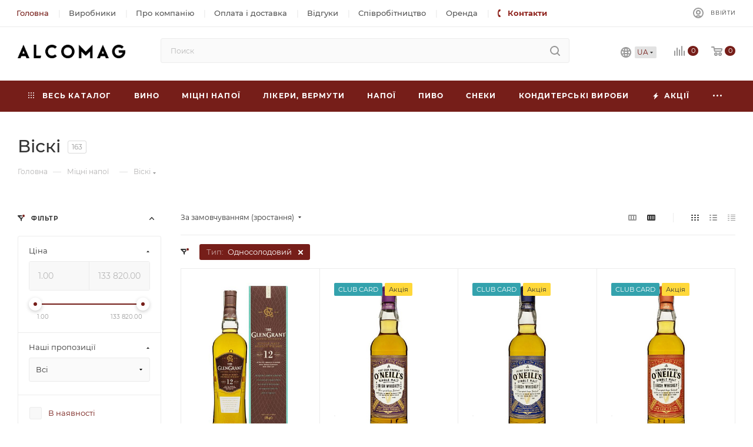

--- FILE ---
content_type: application/javascript
request_url: https://alcomag.ua/bitrix/js/webdebug.seo/auto_set_filter_h1.js?16724034781066
body_size: 334
content:
if(typeof BX == 'object' && BX !== null){
	BX.addCustomEvent('onAjaxSuccess', function(json, params){
		if(typeof json == 'object' && json != null && typeof params == 'object' && params != null){
			if(typeof json.WD_SEO_META == 'object'){
				if(params.url.indexOf('ajax=y') != -1){
					if(typeof json.WD_SEO_META.H1 == 'string'){
						let h1 = document.getElementsByTagName('h1');
						for (let i = 0; i < h1.length; i++) {
							h1[i].innerHTML = json.WD_SEO_META.H1;
						}
					}
					if(typeof json.WD_SEO_META.TITLE == 'string'){
						document.title = json.WD_SEO_META.TITLE;
					}
					if(typeof json.WD_SEO_META.KEYWORDS == 'string'){
						document.querySelector('meta[name="keywords"]').content = json.WD_SEO_META.KEYWORDS;
					}
					if(typeof json.WD_SEO_META.DESCRIPTION == 'string'){
						document.querySelector('meta[name="description"]').content = json.WD_SEO_META.DESCRIPTION;
					}
					if(typeof window.wdSeoRefreshSeoVisual == 'function'){
						window.wdSeoRefreshSeoVisual();
					}
				}
			}
		}
	});
}


--- FILE ---
content_type: application/javascript
request_url: https://alcomag.ua/bitrix/templates/aspro_max/components/bitrix/catalog.smart.filter/main_ajax__custom/script.js?167240351042956
body_size: 10514
content:
// fix double add event handler (composite + google PSI module)
if (!window.JCSmartFilterBinds) {
  $(document).ready(function () {
    var checkClosed = function (item) {
      $.cookie.json = true;
      var arClosed = $.cookie("MAX_FILTER_CLOSED");
      if (arClosed && typeof arClosed != "undefined") {
        if (typeof item != "undefined") {
          var propID = item.parents(".bx_filter_parameters_box").data("property_id");
          var delIndex = $.inArray(propID, arClosed);
          if (delIndex >= 0) {
            arClosed.splice(delIndex, 1);
          } else {
            arClosed.push(propID);
          }
        }
      } else {
        var arClosed = [];
        if (typeof item != "undefined") {
          item = $(item);
          var propID = item.parents(".bx_filter_parameters_box").data("property_id");
          if (!item.parents(".bx_filter_parameters_box").is(".active")) {
            if (!$.inArray(propID, arClosed) >= 0) {
              arClosed.push(propID);
            }
          } else {
            if ($.inArray(propID, arClosed) >= 0) {
              arClosed.splice(delIndex, 1);
            }
          }
        }
      }
      $.cookie("MAX_FILTER_CLOSED", arClosed, {
        path: "/",
        domain: "",
        expires: 360,
      });
      return true;
    };
    $(document).on("click", ".bx_filter_param_text a", function(e){
      e.preventDefault();
      $(this).closest('label[data-role]').click();
      return false;
    });
    $(document).on("click", ".bx_filter_parameters_box_title", function (e) {
      if (!$(e.target).hasClass("tooltip")) {
        var active = 2;
        if ($(this).closest(".bx_filter_parameters_box").hasClass("active")) {
          // $(this).next(".bx_filter_block").slideUp(100);
          $(this).next(".bx_filter_block").stop().velocity("slideUp", 100);
        } else {
          // $(this).next(".bx_filter_block").slideDown(200);
          $(this).next(".bx_filter_block").stop().velocity("slideDown", 200);
        }

        $(this).closest(".bx_filter_parameters_box").toggleClass("active");

        if ($(this).closest(".bx_filter_parameters_box").hasClass("active")) active = 3;

        $.cookie.json = true;
        $.cookie("MAX_filter_prop_" + $(this).closest(".bx_filter_parameters_box").data("prop_code"), active, {
          path: "/",
          domain: "",
          expires: 360,
        });

        /*setTimeout(() => {
					InitStickySideBar();
				}, 300);*/

        setTimeout(function () {
          InitStickySideBar();
        }, 300);
      }
    });
    $(".bx_filter_parameters_box").each(function () {
      if ($.cookie("MAX_filter_prop_" + $(this).data("prop_code")) == 2) {
        $(this).removeClass("active");
        $(this).find(".bx_filter_block").hide();
      } else if ($.cookie("MAX_filter_prop_" + $(this).data("prop_code")) == 3) {
        $(this).addClass("active");
        $(this).find(".bx_filter_block").show();
      }
    });
    if (typeof window["stickySidebar"] !== "undefined") {
      window["stickySidebar"].updateSticky();
    }
    $(document).click(function (e) {
      if (!$(e.target).hasClass("tooltip")) {
        $(".bx_filter .hint.active").removeClass("active").find(".tooltip").slideUp(200);
      }
    });
    window.JCSmartFilterBinds = true;
    InitScrollBar();
  });
}
function JCSmartFilter(ajaxURL, viewMode, params) {
  this.ajaxURL = ajaxURL;
  this.form = null;
  this.timer = null;
  this.cacheKey = "";
  this.cache = [];
  this.viewMode = viewMode;
  this.normal_url = false;
  this.reset = false;
  /*if (params && params.SEF_SET_FILTER_URL)
		{*/
  this.bindUrlToButton("set_filter", params.SEF_SET_FILTER_URL);
  this.sef = true;
  /*}
		if (params && params.SEF_DEL_FILTER_URL)
		{*/
  this.bindUrlToButton("del_filter", params.SEF_DEL_FILTER_URL);
  //}
  if (!params.SEF_DEL_FILTER_URL) {
    this.normal_url = true;
  }
}

JCSmartFilter.prototype.keyup = function (input) {
  if (!!this.timer) {
    clearTimeout(this.timer);
  }
  if (!$(input).hasClass("disabled")) {
    this.timer = setTimeout(
      BX.delegate(function () {
        this.reload(input);
      }, this),
      500
    );
  }
};

JCSmartFilter.prototype.click = function (checkbox) {
  if (!!this.timer) {
    clearTimeout(this.timer);
  }

  this.timer = setTimeout(
    BX.delegate(function () {
      this.reload(checkbox);
    }, this),
    500
  );
};

JCSmartFilter.prototype.reload = function (input) {
  if (this.cacheKey !== "") {
    //Postprone backend query
    if (!!this.timer) {
      clearTimeout(this.timer);
    }
    this.timer = setTimeout(
      BX.delegate(function () {
        this.reload(input);
      }, this),
      1000
    );
    return;
  }
  this.cacheKey = "|";

  this.position = BX.pos(input, true);
  this.form = BX.findParent(input, { tag: "form" });

  if (this.form) {
    if ($(".middle > .container .ajax_load").length) $(".middle > .container .ajax_load").addClass("loading-state");

    var values = [];
    values[0] = { name: "ajax", value: "y" };
    this.gatherInputsValues(values, BX.findChildren(this.form, { tag: new RegExp("^(input|select)$", "i") }, true));

    $(".bx_filter_parameters_box").removeClass("set");

    for (var i = 0; i < values.length; i++) {
      this.cacheKey += values[i].name + ":" + values[i].value + "|";
      $("input[name=" + values[i].name + "]")
        .closest(".bx_filter_parameters_box")
        .addClass("set");
    }

    for (var i = 0; i < values.length; i++) this.cacheKey += values[i].name + ":" + values[i].value + "|";

    if (this.cache[this.cacheKey]) {
      this.curFilterinput = input;
      this.postHandler(this.cache[this.cacheKey], true);
    } else {
      if (this.sef) {
        var set_filter = BX("set_filter"),
          reset_filter = BX("del_filter");

        if (set_filter) set_filter.disabled = true;
        if (reset_filter) reset_filter.disabled = true;
      }

      this.curFilterinput = input;
      BX.ajax.loadJSON(this.ajaxURL, this.values2post(values), BX.delegate(this.postHandler, this));
    }
  }
};

JCSmartFilter.prototype.updateItem = function (PID, arItem, reset) {
  if (arItem.PROPERTY_TYPE === "N" || arItem.PRICE) {
    var trackBar = window["trackBar" + PID];
    if (!trackBar && arItem.ENCODED_ID) trackBar = window["trackBar" + arItem.ENCODED_ID];

    if (trackBar && arItem.VALUES) {
      if (arItem.VALUES.MIN) {
        if (arItem.VALUES.MIN.HTML_VALUE && window.FilterHelper !== undefined) {
          var helperData = {
            NAME: arItem.VALUES.MIN.CONTROL_ID,
            VALUE: BX.message("FROM") + " " + arItem.VALUES.MIN.HTML_VALUE,
            TITLE: arItem.NAME,
            CODE: arItem.VALUES.MIN.CONTROL_ID.replace("_MIN", ""),
            TYPE: "price",
          };
          FilterHelper.add(helperData);
        }
        if (arItem.VALUES.MIN.FILTERED_VALUE) trackBar.setMinFilteredValue(arItem.VALUES.MIN.FILTERED_VALUE);
        else trackBar.setMinFilteredValue(arItem.VALUES.MIN.VALUE);
      }

      if (arItem.VALUES.MAX) {
        if (arItem.VALUES.MAX.HTML_VALUE && window.FilterHelper !== undefined) {
          var helperData = {
            NAME: arItem.VALUES.MAX.CONTROL_ID,
            VALUE: BX.message("BEFORE") + " " + arItem.VALUES.MAX.HTML_VALUE,
            TITLE: arItem.NAME,
            CODE: arItem.VALUES.MAX.CONTROL_ID.replace("_MAX", ""),
            TYPE: "price",
          };
          FilterHelper.add(helperData);
        }
        if (arItem.VALUES.MAX.FILTERED_VALUE) trackBar.setMaxFilteredValue(arItem.VALUES.MAX.FILTERED_VALUE);
        else trackBar.setMaxFilteredValue(arItem.VALUES.MAX.VALUE);
      }
      if (reset == "Y") {
        trackBar.leftPercent = trackBar.rightPercent = 0;
        $("#" + arItem.VALUES.MIN.CONTROL_ID).val("");
        $("#" + arItem.VALUES.MAX.CONTROL_ID).val("");
        $("#left_slider_" + arItem.ENCODED_ID).css({ left: "0%" });
        $("#colorUnavailableActive_" + arItem.ENCODED_ID).css({ left: "0%", right: "0%" });
        $("#colorAvailableInactive_" + arItem.ENCODED_ID).css({ left: "0%", right: "0%" });
        $("#colorAvailableActive_" + arItem.ENCODED_ID).css({ left: "0%", right: "0%" });
        $("#right_slider_" + arItem.ENCODED_ID).css({ right: "0%" });
      }
    }
  } else if (arItem.VALUES) {
    for (var i in arItem.VALUES) {
      if (arItem.VALUES.hasOwnProperty(i)) {
        var value = arItem.VALUES[i];
        var control = BX(value.CONTROL_ID);
        if (!!control) {
          var label = document.querySelector('[data-role="label_' + value.CONTROL_ID + '"]');
          input = document.querySelector('[id="' + value.CONTROL_ID + '"]');

          if (value.CHECKED && window.FilterHelper !== undefined) {
            var helperData = {
              NAME: value.CONTROL_ID,
              VALUE: value.VALUE,
              TITLE: arItem.NAME,
              INPUT: input,
              CODE: arItem.CODE.toLowerCase(),
              TYPE: $(input).attr("type"),
            };
            FilterHelper.add(helperData);
          }
          if (value.DISABLED) {
            if (label) {
              BX.addClass(label, "disabled");
              if (input) {
                input.setAttribute("disabled", "disabled");
                BX.addClass(input, "disabled");
              }
            } else {
              BX.addClass(control.parentNode, "disabled");
            }
          } else {
            if (label) {
              BX.removeClass(label, "disabled");
              if (input) {
                input.removeAttribute("disabled");
                BX.removeClass(input, "disabled");
              }
              // if(reset=="Y"){
              if ($(control)) {
                $(control).prop("disabled", false);
                $(control).removeClass("disabled");
              }
              $(label).find("span").removeClass("disabled");
              // }
            } else BX.removeClass(control.parentNode, "disabled");
          }

          if (reset == "Y") {
            if ($(control).attr("type") == "checkbox" || $(control).attr("type") == "radio") {
              if ($(control).attr("checked")) {
                $(control).prop("checked", false);
                // input.removeAttribute('checked');
              }
            }
          }

          if (value.hasOwnProperty("ELEMENT_COUNT")) {
            label = document.querySelector('[data-role="count_' + value.CONTROL_ID + '"]');
            if (label) label.innerHTML = value.ELEMENT_COUNT;
          }
        }
      }
    }
  }
};

JCSmartFilter.prototype.postHandlerAjax = function (result, fromCache) {
  $("#content").html(result);
};

JCSmartFilter.prototype.setUrlSortDisplay = function (url) {
  var arReplace_url = "",
    strReplace_url = "";

  $(".sort_btn").each(function () {
    arReplace_url = $(this).attr("href").split("?");
    arReplace_url[0] = url;
    strReplace_url = arReplace_url.join("?");

    $(this).attr("href", strReplace_url);
  });
};

JCSmartFilter.prototype.filterCatalog = function (url, set_disabled, reset, count) {
  if (url.match(/%(?![0-9][0-9a-fA-F]+)/g)) {
    url = url.replace(/%(?![0-9][0-9a-fA-F]+)/g, '%25');

    if (($('.bx-ie').length && !$('.bx-ie11').length) || !$('.bx-core').length) {
      location.href = url;
    } else {
      window.history.pushState(null, document.title, url);
    }
  } else if (window.History.enabled || window.history.pushState != null) {
    window.History.pushState(null, document.title, decodeURIComponent(url));
  } else {
    location.href = url;
  }

  // this.setUrlSortDisplay(url);

  $.ajax({
    url: url,
    type: "GET",
    data: { ajax_get: "Y", ajax_get_filter: "Y" },
    success: function (html) {
      /*$('.middle > .container').html(html);

				if($(html).find('.filter_title').hasClass('active-filter'))
				{
					$('.filter_title').addClass('active-filter');
					$('.bx_filter_search_reset').removeClass('hidden');
				}
				else
				{
					$('.filter_title').removeClass('active-filter');
					if(reset)
						$('.bx_filter_search_reset').addClass('hidden');
				}

				if(reset)
				{
					$('.bx_filter_button_box .bx_filter_search_reset').addClass('hidden');


					if(reset && $('#mobilefilter .bx_filter').length)
					{
						mobileFilterNum(count);
					}

					smartFilter.reset = false;
				}*/

      if (reset && (!$("#wrapInlineFilter").length || !$("#wrapInlineFilter").is(":empty"))) {
        // $('#right_block_ajax').html($(html).find('#right_block_ajax').html());
        $(".js-load-wrapper").html($(html).find(".js-load-wrapper").html());
        $(".left_block").html($(html).find(".left_block").html());
        $(".top-content-block").html($(html).find(".top-content-block").html());

        if ("checkFilterLandgings" in window && typeof checkFilterLandgings == "function") {
          checkFilterLandgings();
        }

        InitStickySideBar();
        InitScrollBar($(".left_block .smartfilter .srollbar-custom"));
      } else {
        var itemsHtml = $.trim($(html).find(".inner_wrapper").html());
        $(".middle > .container .inner_wrapper").html(itemsHtml);

        //ajax top-block
        $(".top-content-block").html($(html).find(".top-content-block").html());

        //ajax sort-block
        $(".sort_header").html($(html).find(".sort_header").html());

        if ($(html).find(".filter_title").hasClass("active-filter")) {
          $(".filter_title").addClass("active-filter");
          $(".bx_filter_search_reset ").removeClass("hidden");
        } else {
          $(".filter_title").removeClass("active-filter");
          $(".bx_filter_search_reset ").addClass("hidden");
        }

        if (reset && $("#mobilefilter .bx_filter").length) {
          $("#mobilefilter").html("");
          $(html).find(".bx_filter").appendTo($("#mobilefilter"));
          $("#mobilefilter .bx_filter_parameters").addClass("scrollbar");
          $("#mobilefilter .bx_filter_parameters .bx_filter_parameters_box_title").addClass(
            "colored_theme_hover_bg-block"
          );
          $("#mobilefilter .bx_filter_button_box .filter-bnt-wrapper").removeClass("hidden");
          InitCustomScrollBar();

          smartFilter.bindUrlToButton("set_filter", smartFilter.SEF_SET_FILTER_URL);
          smartFilter.bindUrlToButton("del_filter", smartFilter.SEF_DEL_FILTER_URL);

          mobileFilterNum(count);

          if (window.sortFilterPopup !== undefined && typeof window.sortFilterPopup.destroy == "function") {
            window.sortFilterPopup.destroy();
          }
        }

        if ("checkFilterLandgings" in window && typeof checkFilterLandgings == "function") {
          checkFilterLandgings();
        }
      }

      CheckTopMenuFullCatalogSubmenu();

      $(".fast_view_frame").remove();

      // setStatusButton();
      BX.onCustomEvent("onAjaxSuccessFilter");

      if (set_disabled == "Y") {
        var set_filter = BX("set_filter"),
          reset_filter = BX("del_filter");

        if (set_filter) set_filter.disabled = false;
        if (reset_filter) reset_filter.disabled = false;
      }

      var eventdata = { action: "jsLoadBlock" };
      BX.onCustomEvent("onCompleteAction", [eventdata, this]);

      if ($(".middle > .container .ajax_load").length)
        $(".middle > .container .ajax_load").removeClass("loading-state");

      // $('.countdown').countdown('destroy');
      // initCountdown();
    },
  });
};

JCSmartFilter.prototype.postHandler = function (result, fromCache) {
  if (window.FilterHelper !== undefined) {
    FilterHelper.reload();
  }
  var hrefFILTER, url, curProp;
  var modef = BX("modef");
  var modef_mobile = BX("modef_mobile");
  var modef_num = BX("modef_num");
  var modef_num_mobile = BX("modef_num_mobile");
  var reset = "N";

  if ("RESET_FORM" in result) {
    document.getElementsByClassName("smartfilter")[0].reset();
    reset = "Y";
  }

  if (!!result && !!result.ITEMS) {
    for (var PID in result.ITEMS) {
      if (result.ITEMS.hasOwnProperty(PID)) {
        this.updateItem(PID, result.ITEMS[PID], reset);
      }
    }
    if (reset == "Y") {
      if ($(".bx_filter_select_block").length) {
        $(".bx_filter_select_block").each(function () {
          var id = $(this).closest(".bx_filter_parameters_box").attr("property_id"),
            all_text = $(this).find(".input_wr_all input:first-child").data("title");
          $(this).find(".bx_filter_select_text").text(all_text);
          $(this).find(".bx_filter_select_popup li label").removeClass("selected");
        });
      }
    }
    if (!!modef && !!modef_num) {
      modef_num.innerHTML = result.ELEMENT_COUNT;
      modef_num_mobile.innerHTML = result.ELEMENT_COUNT;
      if (typeof mobileFilterNum === "function") {
        mobileFilterNum(result.ELEMENT_COUNT);
      }
      hrefFILTER = BX.findChildren(modef, { tag: "A" }, true);
      hrefFILTER_mobile = BX.findChildren(modef_mobile, { tag: "A" }, true);

      if (result.FILTER_URL && hrefFILTER) {
        hrefFILTER[0].href = BX.util.htmlspecialcharsback(result.FILTER_URL.replace("/filter/clear/apply/", "/"));
        hrefFILTER_mobile[0].href = BX.util.htmlspecialcharsback(
          result.FILTER_URL.replace("/filter/clear/apply/", "/")
        );
      }

      if (result.FILTER_AJAX_URL && result.COMPONENT_CONTAINER_ID) {
        BX.unbindAll(hrefFILTER[0]);
        BX.unbindAll(hrefFILTER_mobile[0]);
        BX.bind(hrefFILTER[0], "click", function (e) {
          url = BX.util.htmlspecialcharsback(result.FILTER_AJAX_URL);
          BX.ajax.insertToNode(url, result.COMPONENT_CONTAINER_ID);
          return BX.PreventDefault(e);
        });
      }

      if (result.INSTANT_RELOAD && result.COMPONENT_CONTAINER_ID) {
        url = BX.util.htmlspecialcharsback(result.FILTER_AJAX_URL);
        BX.ajax.insertToNode(url, result.COMPONENT_CONTAINER_ID);
      } else {
        /*ajax update filter catalog items start*/

        url = BX.util.htmlspecialcharsback(result.FILTER_AJAX_URL);
        // BX.ajax.insertToNode(url+'?ajax_get=Y', "right_block_ajax");

        this.filterCatalog(url, "N", this.reset, result.ELEMENT_COUNT);

        /*ajax update filter catalog items end*/

        /*if (modef.style.display === 'none')
					{
						modef.style.display = 'inline-block';
						modef_mobile.style.display = 'inline-block';
					}
					if (this.viewMode == "vertical")
					{
						curProp = BX.findChild(BX.findParent(this.curFilterinput, {'class':'bx_filter_parameters_box'}), {'class':'bx_filter_container_modef'}, true, false);
						curProp.appendChild(modef);
					}*/

        if (result.SEF_SET_FILTER_URL) {
          this.bindUrlToButton("set_filter", result.SEF_SET_FILTER_URL);
        } else {
          this.bindUrlToButton("set_filter", url);
        }
      }
    }
    if (window.FilterHelper !== undefined) {
      FilterHelper.show();
    }
  }

  if (this.sef) {
    var set_filter = BX("set_filter"),
      reset_filter = BX("del_filter");

    if (set_filter) set_filter.disabled = false;
    if (reset_filter) reset_filter.disabled = false;
  }

  if (!fromCache && this.cacheKey !== "") {
    this.cache[this.cacheKey] = result;
  }
  this.cacheKey = "";
};

JCSmartFilter.prototype.bindUrlToButton = function (buttonId, url) {
  var button = BX(buttonId);
  if (button) {
    var proxy = function (j, func) {
      return function () {
        return func(j);
      };
    };

    if (button.type == "submit") button.type = "button";

    $(button).data("href", url);
    BX.unbindAll(button);

    BX.bind(
      button,
      "click",
      BX.proxy(function () {
        var url_filter = $(button).data("href"),
          id = $(button).attr("id");

        if (id == "del_filter") {
          var values = [],
            url_form = this.normal_url ? $("form.smartfilter").attr("action") : this.ajaxURL;
          values[0] = { name: "ajax", value: "y" };
          // document.getElementById("smartfilter").reset();
          if (!this.normal_url) {
            // this.gatherInputsValues(values, BX.findChildren(document.getElementById("smartfilter"), {'tag': new RegExp('^([type=hidden])$', 'i')}, true));
            this.gatherInputsValues(
              values,
              BX.findChildren(document.getElementById("smartfilter"), { attribute: "hidden" }, true)
            );
          }
          values[1] = { name: "reset_form", value: "y" };
          if (this.sef) {
            var set_filter = BX("set_filter"),
              reset_filter = BX("del_filter");

            if (set_filter) set_filter.disabled = true;
            if (reset_filter) reset_filter.disabled = true;
          }

          this.reset = true;

          BX.ajax.loadJSON(url_form, this.values2post(values), BX.delegate(this.postHandler, this));
        } else {
          if (url_filter) {
            if (this.sef) {
              var set_filter = BX("set_filter"),
                reset_filter = BX("del_filter");

              if (set_filter) set_filter.disabled = true;
              if (reset_filter) reset_filter.disabled = true;
            }

            this.filterCatalog(url_filter, "Y");
          }
        }
      }, this)
    );
  }
};

JCSmartFilter.prototype.gatherInputsValues = function (values, elements) {
  if (elements) {
    for (var i = 0; i < elements.length; i++) {
      var el = elements[i];
      if (el.disabled || !el.type) continue;

      switch (el.type.toLowerCase()) {
        case "text":
        case "textarea":
        case "password":
        case "hidden":
        case "select-one":
          if (el.value.length) values[values.length] = { name: el.name, value: el.value };
          break;
        case "radio":
        case "checkbox":
          if (el.checked) values[values.length] = { name: el.name, value: el.value };
          break;
        case "select-multiple":
          for (var j = 0; j < el.options.length; j++) {
            if (el.options[j].selected) values[values.length] = { name: el.name, value: el.options[j].value };
          }
          break;
        default:
          break;
      }
    }
  }
};

JCSmartFilter.prototype.values2post = function (values) {
  var post = [];
  var current = post;
  var i = 0;

  while (i < values.length) {
    var p = values[i].name.indexOf("[");
    if (p == -1) {
      current[values[i].name] = values[i].value;
      current = post;
      i++;
    } else {
      var name = values[i].name.substring(0, p);
      var rest = values[i].name.substring(p + 1);
      if (!current[name]) current[name] = [];

      var pp = rest.indexOf("]");
      if (pp == -1) {
        //Error - not balanced brackets
        current = post;
        i++;
      } else if (pp == 0) {
        //No index specified - so take the next integer
        current = current[name];
        values[i].name = "" + current.length;
      } else {
        //Now index name becomes and name and we go deeper into the array
        current = current[name];
        values[i].name = rest.substring(0, pp) + rest.substring(pp + 1);
      }
    }
  }
  return post;
};

JCSmartFilter.prototype.hideFilterProps = function (element) {
  var obj = element.parentNode,
    filterBlock = obj.querySelector("[data-role='bx_filter_block']"),
    propAngle = obj.querySelector("[data-role='prop_angle']");

  if (BX.hasClass(obj, "bx-active")) {
    new BX.easing({
      duration: 300,
      start: { opacity: 1, height: filterBlock.offsetHeight },
      finish: { opacity: 0, height: 0 },
      transition: BX.easing.transitions.quart,
      step: function (state) {
        filterBlock.style.opacity = state.opacity;
        filterBlock.style.height = state.height + "px";
      },
      complete: function () {
        filterBlock.setAttribute("style", "");
        BX.removeClass(obj, "bx-active");
      },
    }).animate();

    BX.addClass(propAngle, "fa-angle-down");
    BX.removeClass(propAngle, "fa-angle-up");
  } else {
    filterBlock.style.display = "block";
    filterBlock.style.opacity = 0;
    filterBlock.style.height = "auto";

    var obj_children_height = filterBlock.offsetHeight;
    filterBlock.style.height = 0;

    new BX.easing({
      duration: 300,
      start: { opacity: 0, height: 0 },
      finish: { opacity: 1, height: obj_children_height },
      transition: BX.easing.transitions.quart,
      step: function (state) {
        filterBlock.style.opacity = state.opacity;
        filterBlock.style.height = state.height + "px";
      },
      complete: function () {},
    }).animate();

    BX.addClass(obj, "bx-active");
    BX.removeClass(propAngle, "fa-angle-down");
    BX.addClass(propAngle, "fa-angle-up");
  }
};

JCSmartFilter.prototype.showDropDownPopup = function (element, popupId) {
  const dropDownID = "smartFilterDropDown" + popupId
  var contentNode = element.querySelector('[data-role="dropdownContent"]'),
    offset = $(element).offset();
  var el = BX.PopupWindowManager.create(dropDownID, element, {
    autoHide: true,
    offsetLeft: 0,
    offsetTop: 0,
    overlay: false,
    draggable: { restrict: true },
    closeByEsc: true,
    content: contentNode,
  });

  if( 
    typeof BX.PopupWindowManager._popups !== 'undefined' && 
    BX.PopupWindowManager._popups.length && 
    el.bindElement !== element
  ){
    BX.PopupWindowManager._popups = BX.PopupWindowManager._popups.filter(function(popup){
      if (popup.uniquePopupId !== dropDownID) return;
    });

    el = BX.PopupWindowManager.create(dropDownID, element, {
      autoHide: true,
      offsetLeft: 0,
      offsetTop: 0,
      overlay: false,
      draggable: { restrict: true },
      closeByEsc: true,
      content: contentNode,
    });
  }

  if (popupId == "ASPRO_FILTER_SORT") {
    window.sortFilterPopup = el;
  }

  el.show();

  $("#smartFilterDropDown" + popupId).insertAfter($(element).closest(".bx_filter_parameters_box_container"));

  $("#smartFilterDropDown" + popupId)
    .addClass("scrollblock")
    .css({ top: "auto", left: "auto" /*, 'width':$(element).css('width')*/ });
  InitScrollBar();
};

JCSmartFilter.prototype.selectDropDownItem = function (element, controlId) {
  if (!BX.hasClass(element, "disabled")) {
    this.keyup(BX(controlId));

    var wrapContainer = BX.findParent(BX(controlId), { className: "bx_filter_select_container" }, false);

    var currentOption = wrapContainer.querySelector('[data-role="currentOption"]');

    currentOption.innerHTML = element.innerHTML;
    $(element).closest(".bx_filter_select_popup").find("label").removeClass("selected");
    BX.addClass(element, "selected");

    if (BX.PopupWindowManager.getCurrentPopup()) BX.PopupWindowManager.getCurrentPopup().close();
  }
};

BX.namespace("BX.Iblock.SmartFilter");
BX.Iblock.SmartFilter = (function () {
  var SmartFilter = function (arParams) {
    if (typeof arParams === "object") {
      this.leftSlider = BX(arParams.leftSlider);
      this.rightSlider = BX(arParams.rightSlider);
      this.tracker = BX(arParams.tracker);
      this.trackerWrap = BX(arParams.trackerWrap);

      this.minInput = BX(arParams.minInputId);
      this.maxInput = BX(arParams.maxInputId);

      this.minPrice = parseFloat(arParams.minPrice);
      this.maxPrice = parseFloat(arParams.maxPrice);

      this.curMinPrice = parseFloat(arParams.curMinPrice);
      this.curMaxPrice = parseFloat(arParams.curMaxPrice);

      this.fltMinPrice = arParams.fltMinPrice ? parseFloat(arParams.fltMinPrice) : parseFloat(arParams.curMinPrice);
      this.fltMaxPrice = arParams.fltMaxPrice ? parseFloat(arParams.fltMaxPrice) : parseFloat(arParams.curMaxPrice);

      this.precision = arParams.precision || 0;

      this.priceDiff = this.maxPrice - this.minPrice;

      this.leftPercent = arParams.leftPercent ? parseFloat(arParams.leftPercent) : 0;
      this.rightPercent = arParams.rightPercent ? parseFloat(arParams.rightPercent) : 0;

      this.fltMinPercent = 0;
      this.fltMaxPercent = 0;

      this.colorUnavailableActive = BX(arParams.colorUnavailableActive); //gray
      this.colorAvailableActive = BX(arParams.colorAvailableActive); //blue
      this.colorAvailableInactive = BX(arParams.colorAvailableInactive); //light blue

      this.isTouch = false;

      this.init();

      if ("ontouchstart" in document.documentElement || "ontouchstart" in window) {
        this.isTouch = true;

        BX.bind(
          this.leftSlider,
          "touchstart",
          BX.proxy(function (event) {
            this.onMoveLeftSlider(event);
          }, this)
        );

        BX.bind(
          this.rightSlider,
          "touchstart",
          BX.proxy(function (event) {
            this.onMoveRightSlider(event);
          }, this)
        );

        BX.bind(
          this.colorAvailableActive,
          "touchstart",
          BX.proxy(function (event) {
            this.onChangeLeftSlider(event);
          }, this)
        );

        BX.bind(
          this.colorUnavailableActive,
          "touchstart",
          BX.proxy(function (event) {
            this.onChangeLeftSlider(event);
          }, this)
        );

        BX.bind(
          this.colorAvailableInactive,
          "touchstart",
          BX.proxy(function (event) {
            this.onChangeLeftSlider(event);
          }, this)
        );
      } else {
        BX.bind(
          this.leftSlider,
          "mousedown",
          BX.proxy(function (event) {
            this.onMoveLeftSlider(event);
          }, this)
        );

        BX.bind(
          this.rightSlider,
          "mousedown",
          BX.proxy(function (event) {
            this.onMoveRightSlider(event);
          }, this)
        );

        BX.bind(
          this.colorAvailableActive,
          "mousedown",
          BX.proxy(function (event) {
            this.onChangeLeftSlider(event);
          }, this)
        );

        BX.bind(
          this.colorUnavailableActive,
          "mousedown",
          BX.proxy(function (event) {
            this.onChangeLeftSlider(event);
          }, this)
        );

        BX.bind(
          this.colorAvailableInactive,
          "mousedown",
          BX.proxy(function (event) {
            this.onChangeLeftSlider(event);
          }, this)
        );
      }

      BX.bind(
        this.minInput,
        "keyup",
        BX.proxy(function (event) {
          this.onInputChange();
        }, this)
      );

      BX.bind(
        this.maxInput,
        "keyup",
        BX.proxy(function (event) {
          this.onInputChange();
        }, this)
      );
    }
  };

  SmartFilter.prototype.init = function () {
    var priceDiff;

    if (this.curMinPrice > this.minPrice) {
      priceDiff = this.curMinPrice - this.minPrice;
      this.leftPercent = (priceDiff * 100) / this.priceDiff;

      this.leftSlider.style.left = this.leftPercent + "%";
      this.colorUnavailableActive.style.left = this.leftPercent + "%";
    }

    this.setMinFilteredValue(this.fltMinPrice);

    if (this.curMaxPrice < this.maxPrice) {
      priceDiff = this.maxPrice - this.curMaxPrice;
      this.rightPercent = (priceDiff * 100) / this.priceDiff;

      this.rightSlider.style.right = this.rightPercent + "%";
      this.colorUnavailableActive.style.right = this.rightPercent + "%";
    }

    this.setMaxFilteredValue(this.fltMaxPrice);
    if (typeof asproFilterHelper == "function") {
      window.FilterHelper = new asproFilterHelper(this);
      FilterHelper.show();
    }
  };

  SmartFilter.prototype.setMinFilteredValue = function (fltMinPrice) {
    if (this.colorAvailableInactive) {
      this.fltMinPrice = parseFloat(fltMinPrice);
      if (this.fltMinPrice >= this.minPrice) {
        var priceDiff = this.fltMinPrice - this.minPrice;
        this.fltMinPercent = (priceDiff * 100) / this.priceDiff;

        if (this.leftPercent > this.fltMinPercent) this.colorAvailableActive.style.left = this.leftPercent + "%";
        else this.colorAvailableActive.style.left = this.fltMinPercent + "%";

        this.colorAvailableInactive.style.left = this.fltMinPercent + "%";
      } else {
        this.colorAvailableActive.style.left = "0%";
        this.colorAvailableInactive.style.left = "0%";
      }
    }
  };

  SmartFilter.prototype.setMaxFilteredValue = function (fltMaxPrice) {
    if (this.colorAvailableInactive) {
      this.fltMaxPrice = parseFloat(fltMaxPrice);
      if (this.fltMaxPrice <= this.maxPrice) {
        var priceDiff = this.maxPrice - this.fltMaxPrice;
        this.fltMaxPercent = (priceDiff * 100) / this.priceDiff;

        if (this.rightPercent > this.fltMaxPercent) this.colorAvailableActive.style.right = this.rightPercent + "%";
        else this.colorAvailableActive.style.right = this.fltMaxPercent + "%";

        this.colorAvailableInactive.style.right = this.fltMaxPercent + "%";
      } else {
        this.colorAvailableActive.style.right = "0%";
        this.colorAvailableInactive.style.right = "0%";
      }
    }
  };

  SmartFilter.prototype.getXCoord = function (elem) {
    var box = elem.getBoundingClientRect();
    var body = document.body;
    var docElem = document.documentElement;

    var scrollLeft = window.pageXOffset || docElem.scrollLeft || body.scrollLeft;
    var clientLeft = docElem.clientLeft || body.clientLeft || 0;
    var left = box.left + scrollLeft - clientLeft;

    return Math.round(left);
  };

  SmartFilter.prototype.getPageX = function (e) {
    e = e || window.event;
    var pageX = null;

    if (this.isTouch && e.targetTouches[0] != null) {
      pageX = e.targetTouches[0].pageX;
    } else if (e.pageX != null) {
      pageX = e.pageX;
    } else if (e.clientX != null) {
      var html = document.documentElement;
      var body = document.body;

      pageX = e.clientX + (html.scrollLeft || (body && body.scrollLeft) || 0);
      pageX -= html.clientLeft || 0;
    }

    return pageX;
  };

  SmartFilter.prototype.recountMinPrice = function () {
    var newMinPrice = (this.priceDiff * this.leftPercent) / 100;
    newMinPrice = (this.minPrice + newMinPrice).toFixed(this.precision);

    if (newMinPrice != this.minPrice) this.minInput.value = newMinPrice;
    else this.minInput.value = "";
    smartFilter.keyup(this.minInput);
  };

  SmartFilter.prototype.recountMaxPrice = function () {
    var newMaxPrice = (this.priceDiff * this.rightPercent) / 100;
    newMaxPrice = (this.maxPrice - newMaxPrice).toFixed(this.precision);

    if (newMaxPrice != this.maxPrice) this.maxInput.value = newMaxPrice;
    else this.maxInput.value = "";
    smartFilter.keyup(this.maxInput);
  };

  SmartFilter.prototype.onInputChange = function () {
    var priceDiff;
    if (this.minInput.value) {
      var leftInputValue = this.minInput.value;
      if (leftInputValue < this.minPrice) leftInputValue = this.minPrice;

      if (leftInputValue > this.maxPrice) leftInputValue = this.maxPrice;

      priceDiff = leftInputValue - this.minPrice;
      this.leftPercent = (priceDiff * 100) / this.priceDiff;

      this.makeLeftSliderMove(false);
    }

    if (this.maxInput.value) {
      var rightInputValue = this.maxInput.value;
      if (rightInputValue < this.minPrice) rightInputValue = this.minPrice;

      if (rightInputValue > this.maxPrice) rightInputValue = this.maxPrice;

      priceDiff = this.maxPrice - rightInputValue;
      this.rightPercent = (priceDiff * 100) / this.priceDiff;

      this.makeRightSliderMove(false);
    }
  };

  SmartFilter.prototype.makeLeftSliderMove = function (recountPrice) {
    recountPrice = recountPrice !== false;

    this.leftSlider.style.left = this.leftPercent + "%";
    this.colorUnavailableActive.style.left = this.leftPercent + "%";

    var areBothSlidersMoving = false;
    if (this.leftPercent + this.rightPercent >= 100) {
      areBothSlidersMoving = true;
      this.rightPercent = 100 - this.leftPercent;
      this.rightSlider.style.right = this.rightPercent + "%";
      this.colorUnavailableActive.style.right = this.rightPercent + "%";
    }

    if (this.leftPercent >= this.fltMinPercent && this.leftPercent <= 100 - this.fltMaxPercent) {
      this.colorAvailableActive.style.left = this.leftPercent + "%";
      if (areBothSlidersMoving) {
        this.colorAvailableActive.style.right = 100 - this.leftPercent + "%";
      }
    } else if (this.leftPercent <= this.fltMinPercent) {
      this.colorAvailableActive.style.left = this.fltMinPercent + "%";
      if (areBothSlidersMoving) {
        this.colorAvailableActive.style.right = 100 - this.fltMinPercent + "%";
      }
    } else if (this.leftPercent >= this.fltMaxPercent) {
      this.colorAvailableActive.style.left = 100 - this.fltMaxPercent + "%";
      if (areBothSlidersMoving) {
        this.colorAvailableActive.style.right = this.fltMaxPercent + "%";
      }
    }

    if (recountPrice) {
      this.recountMinPrice();
      if (areBothSlidersMoving) this.recountMaxPrice();
    }
  };

  SmartFilter.prototype.countNewLeft = function (event) {
    var pageX = this.getPageX(event);

    var trackerXCoord = this.getXCoord(this.trackerWrap);
    var rightEdge = this.trackerWrap.offsetWidth;

    var newLeft = pageX - trackerXCoord;

    if (newLeft < 0) newLeft = 0;
    else if (newLeft > rightEdge) newLeft = rightEdge;

    return newLeft;
  };

  SmartFilter.prototype.onMoveLeftSlider = function (e) {
    if (!this.isTouch) {
      this.leftSlider.ondragstart = function () {
        return false;
      };
    }

    $(".bx_filter .bx_filter_parameters_box_container input").prop("disabled", false);

    if (!this.isTouch) {
      document.onmousemove = BX.proxy(function (event) {
        this.leftPercent = (this.countNewLeft(event) * 100) / this.trackerWrap.offsetWidth;
        this.makeLeftSliderMove();
      }, this);

      document.onmouseup = function () {
        document.onmousemove = document.onmouseup = null;
      };
    } else {
      var onMoveFunction = BX.proxy(function (event) {
        this.leftPercent = (this.countNewLeft(event) * 100) / this.trackerWrap.offsetWidth;
        this.makeLeftSliderMove();
      }, this);

      var onEndFunction = BX.proxy(function (event) {
        window.removeEventListener("touchmove", onMoveFunction, false);
        window.removeEventListener("touchend", onEndFunction, false);
        onMoveFunction = onEndFunction = null;
      }, this);

      window.addEventListener("touchmove", onMoveFunction, false);
      window.addEventListener("touchend", onEndFunction, false);

      /*document.ontouchmove = BX.proxy(function(event) {
					this.leftPercent = ((this.countNewLeft(event)*100)/this.trackerWrap.offsetWidth);
					this.makeLeftSliderMove();
				}, this);

				document.ontouchend = function() {
					document.ontouchmove = document.touchend = null;
				};*/
    }

    return false;
  };

  SmartFilter.prototype.makeRightSliderMove = function (recountPrice) {
    recountPrice = recountPrice !== false;

    this.rightSlider.style.right = this.rightPercent + "%";
    this.colorUnavailableActive.style.right = this.rightPercent + "%";

    var areBothSlidersMoving = false;
    if (this.leftPercent + this.rightPercent >= 100) {
      areBothSlidersMoving = true;
      this.leftPercent = 100 - this.rightPercent;
      this.leftSlider.style.left = this.leftPercent + "%";
      this.colorUnavailableActive.style.left = this.leftPercent + "%";
    }

    if (100 - this.rightPercent >= this.fltMinPercent && this.rightPercent >= this.fltMaxPercent) {
      this.colorAvailableActive.style.right = this.rightPercent + "%";
      if (areBothSlidersMoving) {
        this.colorAvailableActive.style.left = 100 - this.rightPercent + "%";
      }
    } else if (this.rightPercent <= this.fltMaxPercent) {
      this.colorAvailableActive.style.right = this.fltMaxPercent + "%";
      if (areBothSlidersMoving) {
        this.colorAvailableActive.style.left = 100 - this.fltMaxPercent + "%";
      }
    } else if (100 - this.rightPercent <= this.fltMinPercent) {
      this.colorAvailableActive.style.right = 100 - this.fltMinPercent + "%";
      if (areBothSlidersMoving) {
        this.colorAvailableActive.style.left = this.fltMinPercent + "%";
      }
    }

    if (recountPrice) {
      this.recountMaxPrice();
      if (areBothSlidersMoving) this.recountMinPrice();
    }
  };

  SmartFilter.prototype.onMoveRightSlider = function (e) {
    if (!this.isTouch) {
      this.rightSlider.ondragstart = function () {
        return false;
      };
    }

    $(".bx_filter .bx_filter_parameters_box_container input").prop("disabled", false);

    if (!this.isTouch) {
      document.onmousemove = BX.proxy(function (event) {
        this.rightPercent = 100 - (this.countNewLeft(event) * 100) / this.trackerWrap.offsetWidth;
        this.makeRightSliderMove();
      }, this);

      document.onmouseup = function () {
        document.onmousemove = document.onmouseup = null;
      };
    } else {
      document.ontouchmove = BX.proxy(function (event) {
        this.rightPercent = 100 - (this.countNewLeft(event) * 100) / this.trackerWrap.offsetWidth;
        this.makeRightSliderMove();
      }, this);

      document.ontouchend = function () {
        document.ontouchmove = document.ontouchend = null;
      };
    }

    return false;
  };

  SmartFilter.prototype.onChangeLeftSlider = function (e) {
    if (!this.isTouch) {
      this.leftSlider.ondragstart = function () {
        //return false;
      };
    }

    if (!this.isTouch) {
      // document.onmousedown = BX.proxy(function(event) {
      var percent = (this.countNewLeft(event) * 100) / this.trackerWrap.offsetWidth;
      if ($(event.target).is(".bx_ui_slider_handle") || !$(event.target).is("[class^=bx_ui_slider]")) return;
      if (percent < 50) {
        this.leftPercent = percent + 1;
        this.makeLeftSliderMove();
      } else {
        this.rightPercent = 100 - percent;
        this.makeRightSliderMove();
      }
      // }, this);

      document.onmouseup = function () {
        document.onmousemove = document.onmouseup = null;
      };
    } else {
      var percent = (this.countNewLeft(e) * 100) / this.trackerWrap.offsetWidth;
      if ($(e.target).is(".bx_ui_slider_handle")) return;
      if (percent < 50) {
        this.leftPercent = percent;
        this.makeLeftSliderMove();
      } else {
        this.rightPercent = 100 - percent;
        this.makeRightSliderMove();
      }

      /*document.ontouchend = BX.proxy(function(event) {
					var percent=((this.countNewLeft(event)*100)/this.trackerWrap.offsetWidth);
					if($(event.target).is(".bx_ui_slider_handle"))
						return;
					if(percent<50){
						this.leftPercent = percent;
						this.makeLeftSliderMove();
					}else{
						this.rightPercent = 100-percent;
						this.makeRightSliderMove();
					}
				}, this);

				document.ontouchend = function() {
					document.ontouchmove = document.touchend = null;
				};*/
    }

    return false;
  };

  return SmartFilter;
})();
